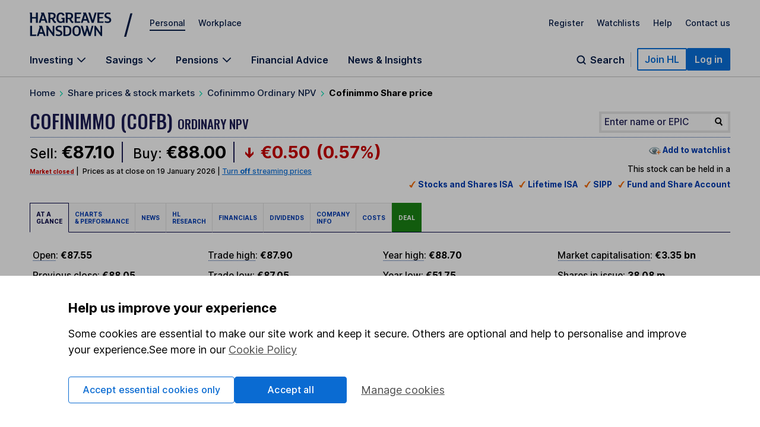

--- FILE ---
content_type: application/x-javascript
request_url: https://online.hl.co.uk/group/sec/portfolio/scr/instrument_notifications_tracking.js
body_size: 634
content:
/**
 * Instrument Notification flag tracking for Adobe Analytics
 *
 */

if(typeof trackingobj == "undefined") {
    var trackingobj = {
        "content_type":"My accounts and dealing",
        "content_name":"maad",
        "user_site":"trading"
    };
}

$(document).ready(function () {
    if (instrumentNotificationPageLoadEvent) {
        var sedols = $('[data-instrument-notification-flag-anchor]').map(function () {
            return $(this).attr('data-instrument-notification-flag-anchor');
        }).get();

        if (sedols.length > 0) {
            var eVar153Value = sedols.map(function (sedol) {
                return "WSLF|" + sedol;
            }).join(',');

            if (typeof scto != "undefined") {
                scto.adv_trackevent('notifications', 'wslf', eVar153Value);
            }
        }
    }

    initialiseInstrumentNotificationFlagOnClickEvents();
});

function initialiseInstrumentNotificationFlagOnClickEvents() {
    // unbind any existing events to avoid duplicates
    $("[data-instrument-notification-flag-anchor]").unbind('click');

    $("[data-instrument-notification-flag-anchor]").click(function () {
        var sedol = $(this).attr('data-instrument-notification-flag-anchor');
        var eVar153Value = "WSLF|" + sedol;
        if (typeof scto != "undefined") {
            scto.adv_trackevent('notifications', 'wslf:click', eVar153Value);
        }
    });
}
